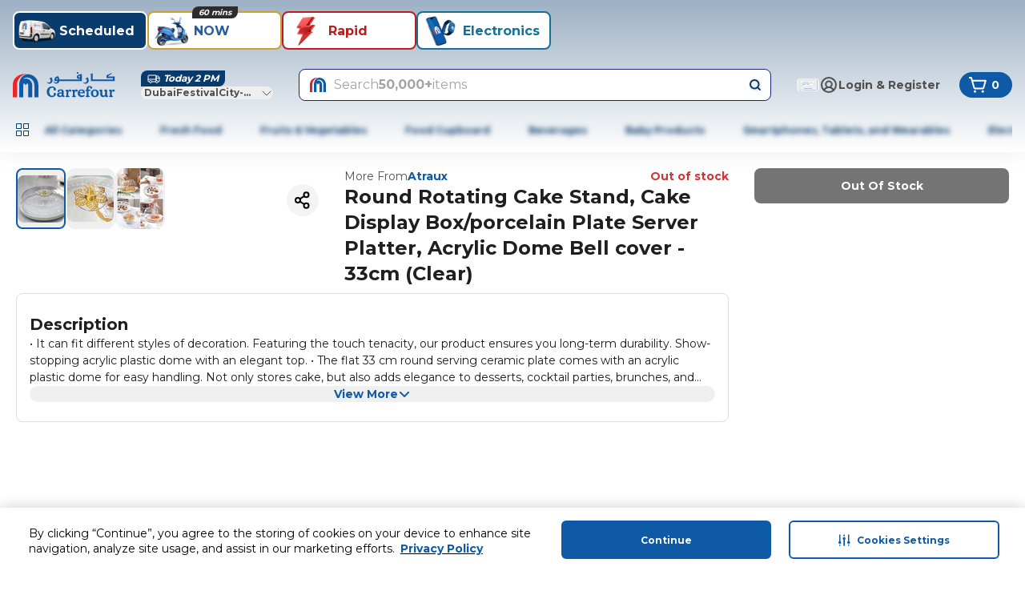

--- FILE ---
content_type: application/javascript
request_url: https://cdn.mafrservices.com/mafrp-web/_next/static/chunks/5170-a377357c327154cd.js
body_size: 3065
content:
"use strict";(self.webpackChunk_N_E=self.webpackChunk_N_E||[]).push([[5170],{62009:function(e,t,n){n.d(t,{P:function(){return r}});let r="analytics-global-attrs"},34874:function(e,t,n){n.d(t,{z$:function(){return r.z},dm:function(){return m},H_:function(){return u},Zr:function(){return d},RN:function(){return p}});var r=n(9001);n(71622);var a=n(67095),o=n(67754),c=n(15501),l=n(62009),s=n(86895),i=n(2406);let u=()=>{let e=(0,i.bQ)(),t=(0,s.bH)(),n="",r={},u=(0,o.usePathname)();if(e)n=(0,i.UC)(),r=(0,a.St)(l.P)||{};else{let[e,t="",n=""]=(0,i.FO)().split("-");r={default_delivery_address:"false",delivery_city:n.toLowerCase()||t.toLowerCase(),delivery_area_code:(0,s.MT)(e)}}return{event:"pageview",event_action:"screen_loaded",event_category:c.OZ.UserEngagement,hashed_email:n,ga4:"true",logged_in_status:e?"true":"false",module_name:"c4_main",pos_code:t,user_id:n,...r,...(0,s.YD)(u),...(0,s.gl)()}};n(7653);let d=()=>{let{sendEvent:e}=(0,r.z)();return{trackNavbarItemClick:t=>{e({event:c.qo.Custom,event_action:c.nZ.ProfileInteraction,event_category:c.OZ.UserEngagement,event_label:t},{screen_name:c.F.Profile,screen_type:c.E$.Profile})}}},m=()=>{let{sendEvent:e}=(0,r.z)(),t=(0,o.usePathname)(),{screen_name:n,screen_type:a}=(0,s.YD)(t);return{sendCustomEvent:t=>{let{eventLabel:r,eventAction:o,componentType:l,pageUid:i}=t;e({event:c.qo.Custom,event_action:o,event_category:c.OZ.UserEngagement,event_label:r},{screen_name:i?"".concat(a,"|").concat((0,s.NV)(i)):n,screen_type:a,...i&&{journey_selection:(0,s.NV)(i)},component_type:(0,s.NV)(l)||"not_applicable"})}}},p=e=>{let{sendCustomEvent:t}=m(),{sendEvent:n}=(0,r.z)(),a=(0,o.usePathname)(),{screen_name:l,screen_type:i}=(0,s.YD)(a);return{handleTabSwitchEvent:r=>{let a=Number(r.currentTarget.getAttribute("data-tabindex")),{pageUid:o,tabId:u,topBadge:d}=e[a];t({eventLabel:(0,s.NV)(o)||"not_applicable",eventAction:c._L.JourneySelectionTab,componentType:c._L.JourneySelectionTab,pageUid:(0,s.MT)(o)}),n({event:c.qo.SelectPromotion,event_action:c.qo.PromotionClick,event_category:c.OZ.EnhancedECommerce,event_label:(0,s.NV)("".concat(u,"|1|").concat(o))},{ecommerce:{promotion_id:u,promotion_name:(0,s.NV)(o),creative_slot:"not_applicable",items:[{index:a,item_list_id:"".concat(i,"|").concat(c._L.JourneySelectionTab),item_list_name:"".concat(i,"|").concat(c._L.JourneySelectionTab),is_sponsored:!1,promotion_tag:(null==d?void 0:d.topBadgeText)?(0,s.NV)(d.topBadgeText):"not_applicable",...(0,s.LG)()}]},screen_type:i,screen_name:l,component_type:c._L.JourneySelectionTab})}}}},9001:function(e,t,n){n.d(t,{z:function(){return c}});var r=n(23067),a=n(67095),o=n(71622);let c=()=>{let e=(0,o.r)();return{sendEvent:(t,n)=>{(0,a.sk)()||((null==n?void 0:n.ecommerce)&&(0,r.sendGTMEvent)({ecommerce:null}),(0,r.sendGTMEvent)({...t,...e,...n}))}}}},71622:function(e,t,n){n.d(t,{r:function(){return a}});var r=n(86895);let a=()=>({...(0,r.gl)(),ga4:"true",is_revamp:"true",module_name:"c4_main"})},14591:function(e,t,n){n.d(t,{M:function(){return R}});var r=n(2406),a=n(67095),o=n(93861),c=n(15501),l=n(86895);let s=e=>{let{method:t,url:n,headers:r={},body:a,params:o={}}=e,c=new URL(n),l={...Object.fromEntries(c.searchParams.entries()),...o},s=Object.keys(l).map(e=>"".concat(encodeURIComponent(e),"=").concat(encodeURIComponent(String(l[e])))).join("&"),i=s?"".concat(c.origin).concat(c.pathname,"?").concat(s):n,u="curl -X ".concat(t,' "').concat(i,'"');if(Object.entries(r).forEach(e=>{let[t,n]=e;n&&(u+=' -H "'.concat(t,": ").concat(n,'"'))}),a){let e="string"==typeof a?a:JSON.stringify(a);u+=" -d '".concat(e,"'")}return u};var i=n(68571);let u=()=>{var e;let t="prod",n=null!==(e=i.env.NEXT_PUBLIC_X_MAF_FEATURE)&&void 0!==e?e:"",r="mafretail",a="carrefour";return{appId:c.AF,channel:c.uX,[c.Hi]:"true",...t&&{env:t},...t&&{[c.q2]:t},...n&&{[c.ox]:n},...r&&{[c.Xk]:r},...a&&{[c.fm]:a}}},d={Accept:"application/json","Content-Type":"application/json; charset=utf-8","Access-Control-Allow-Credentials":!0,"X-Requested-With":"XMLHttpRequest"},m=Number("5000"),p=Number("20000");var f=n(48128);let _=(e,t)=>{let{currency:n,langCode:r,latitude:a,longitude:o,intent:c,productType:l,posInfo:s,storeId:i,token:d,userId:m,hashedEmail:p,serviceTypes:f}=e;return{currency:n,langCode:r,lang:r,storeId:i,...t&&{latitude:a,longitude:o},...d&&{token:d},...m&&{userId:m},...s&&{posInfo:s},...c&&{intent:c},...f&&{serviceTypes:f},...l&&{productType:l},...p&&{hashedEmail:p},...u()}},g=e=>{if(!(0,a.sk)())return"";switch(e){case c.GM.Apigee:return o.tc;case c.GM.Basket:return o.Uj;case c.GM.HomeBff:return o.MR;case c.GM.OrderBff:return o.EH;case c.GM.Search:return o.lf;case c.GM.Adtech:return o.Pt;case c.GM.PDPBff:return o.F4;case c.GM.Frame:return o.Go;case c.GM.HelpcenterCMS:return o.i8;default:return o.tc}},h=(e,t,n)=>{let r=g(n),o=(0,l.IY)(e.url,{...e.params,...t}),c="".concat(r).concat(o);return Object.entries(e.params||{}).forEach(e=>{let[t,n]=e;null!=n&&(c=(0,a.WM)(c,t,String(n)))}),c},v=(e,t)=>{let n={...e,...t||{},...d},r=new Headers;return Object.entries(n).forEach(e=>{let[t,n]=e;n&&r.set(t,String(n))}),r},b=async e=>{try{let t=e.headers.get("content-type");if(null==t?void 0:t.includes("application/json"))return await e.json();return await e.text()}catch(e){return l.kg.error("Error parsing response data",e),null}},y=async(e,t,n)=>({data:await b(e),status:e.status,statusText:e.statusText,headers:e.headers,config:t,request:n}),w=(e,t)=>{if(!(0,a.sk)())return"";let{data:n,params:r}=e,o={};null==t||t.headers.forEach((e,t)=>{o[t]=e});let c={};return(null==t?void 0:t.url)?new URL(t.url).searchParams.forEach((e,t)=>{c[t]=e}):r&&(c=r),s({method:(null==t?void 0:t.method)||e.method||"N/A",url:(null==t?void 0:t.url)||e.url,headers:o,body:n,params:c})},T=async(e,t,n)=>{let r=new URL(t.url).toString(),a="Request failed with status ".concat(e.status),o=await b(e),c={};throw Object.entries(e.headers).forEach(e=>{let[t,n]=e;n&&(c[t]=String(n))}),new f.G(a,{errorMessage:a,status:e.status,statusText:e.statusText,url:r,method:t.method,responseHeaders:c,responseBody:o,curlCommand:w(n,t)})},E=(e,t,n)=>{if(e instanceof f.G)throw e;let r=new URL(t.url).toString(),a=e instanceof Error&&"cause"in e&&"string"==typeof e.cause.code?e.cause.code:void 0;if(e instanceof Error&&"AbortError"===e.name)throw new f.G("Request timed out",{url:r,code:a,method:n.method,curlCommand:w(n,t)});throw new f.G("Network or unexpected fetch error",{code:a,url:r,method:t.method,curlCommand:w(n,t)})},C=e=>{var t;let n=null===(t=e.method)||void 0===t?void 0:t.toUpperCase();l.kg.debug({url:e.url,method:n,headers:e.headers,queryParams:e.params,body:e.data||"N/A"},"Outgoing HTTP Request: ".concat(n," ").concat(e.url))},N=e=>{var t,n;let r=null===(t=e.config.method)||void 0===t?void 0:t.toUpperCase(),a=new Date,o=a.getTime()-((null===(n=e.config.metadata)||void 0===n?void 0:n.startTime.getTime())||a.getTime());l.kg.debug({url:e.config.url,method:r,status:e.status,responseTime:"".concat(o,"ms")},"Received Response: ".concat(r," ").concat(e.config.url," - ").concat(e.status)),l.kg.trace("Full Response Body for ".concat(e.config.url," - Response: ").concat(JSON.stringify(e.data)))},k=e=>{let t=new AbortController,n=()=>{t.abort()};return e.filter(Boolean).forEach(e=>{(null==e?void 0:e.aborted)?t.abort():null==e||e.addEventListener("abort",n)}),t.signal},R={request:async(e,t)=>{let n=e.isSlowAPI?p:m,{isLatLongRequired:a=!0,timeout:o=n,cookies:c,signal:l}=e,s=_((0,r.Rf)(c),a),i=new Date,u={...e,params:{...e.params,...a?{latitude:s.latitude,longitude:s.longitude}:{}},metadata:{startTime:i}};u.url.includes("switchingOfCountry")&&delete s.token;let d=v(s,u.headers),f=h(u,s,t),g=new AbortController,b=setTimeout(()=>{g.abort()},o),w=k([g.signal,l]),R=new Request(f,{...u,body:u.data?JSON.stringify(u.data):null,headers:d,signal:w});C(u);try{let e=await fetch(R);if(clearTimeout(b),!e.ok)return T(e,R,u);let t=await y(e,u,R);return N(t),t}catch(e){return clearTimeout(b),E(e,R,u)}}}}}]);